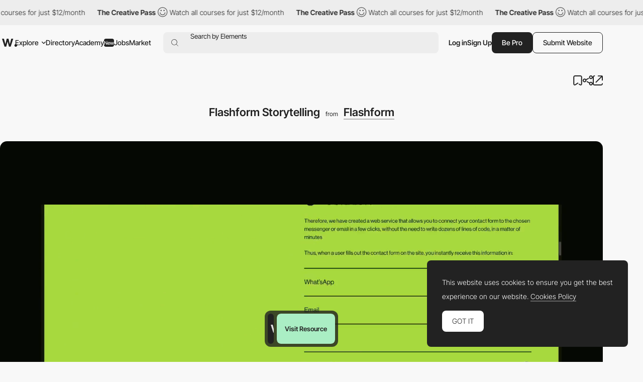

--- FILE ---
content_type: text/html; charset=utf-8
request_url: https://www.google.com/recaptcha/api2/anchor?ar=1&k=6LdYct0kAAAAAHlky5jhQhrvSRt_4vOJkzbVs2Oa&co=aHR0cHM6Ly93d3cuYXd3d2FyZHMuY29tOjQ0Mw..&hl=en&v=PoyoqOPhxBO7pBk68S4YbpHZ&size=invisible&anchor-ms=20000&execute-ms=30000&cb=61zdg04n0p2g
body_size: 48813
content:
<!DOCTYPE HTML><html dir="ltr" lang="en"><head><meta http-equiv="Content-Type" content="text/html; charset=UTF-8">
<meta http-equiv="X-UA-Compatible" content="IE=edge">
<title>reCAPTCHA</title>
<style type="text/css">
/* cyrillic-ext */
@font-face {
  font-family: 'Roboto';
  font-style: normal;
  font-weight: 400;
  font-stretch: 100%;
  src: url(//fonts.gstatic.com/s/roboto/v48/KFO7CnqEu92Fr1ME7kSn66aGLdTylUAMa3GUBHMdazTgWw.woff2) format('woff2');
  unicode-range: U+0460-052F, U+1C80-1C8A, U+20B4, U+2DE0-2DFF, U+A640-A69F, U+FE2E-FE2F;
}
/* cyrillic */
@font-face {
  font-family: 'Roboto';
  font-style: normal;
  font-weight: 400;
  font-stretch: 100%;
  src: url(//fonts.gstatic.com/s/roboto/v48/KFO7CnqEu92Fr1ME7kSn66aGLdTylUAMa3iUBHMdazTgWw.woff2) format('woff2');
  unicode-range: U+0301, U+0400-045F, U+0490-0491, U+04B0-04B1, U+2116;
}
/* greek-ext */
@font-face {
  font-family: 'Roboto';
  font-style: normal;
  font-weight: 400;
  font-stretch: 100%;
  src: url(//fonts.gstatic.com/s/roboto/v48/KFO7CnqEu92Fr1ME7kSn66aGLdTylUAMa3CUBHMdazTgWw.woff2) format('woff2');
  unicode-range: U+1F00-1FFF;
}
/* greek */
@font-face {
  font-family: 'Roboto';
  font-style: normal;
  font-weight: 400;
  font-stretch: 100%;
  src: url(//fonts.gstatic.com/s/roboto/v48/KFO7CnqEu92Fr1ME7kSn66aGLdTylUAMa3-UBHMdazTgWw.woff2) format('woff2');
  unicode-range: U+0370-0377, U+037A-037F, U+0384-038A, U+038C, U+038E-03A1, U+03A3-03FF;
}
/* math */
@font-face {
  font-family: 'Roboto';
  font-style: normal;
  font-weight: 400;
  font-stretch: 100%;
  src: url(//fonts.gstatic.com/s/roboto/v48/KFO7CnqEu92Fr1ME7kSn66aGLdTylUAMawCUBHMdazTgWw.woff2) format('woff2');
  unicode-range: U+0302-0303, U+0305, U+0307-0308, U+0310, U+0312, U+0315, U+031A, U+0326-0327, U+032C, U+032F-0330, U+0332-0333, U+0338, U+033A, U+0346, U+034D, U+0391-03A1, U+03A3-03A9, U+03B1-03C9, U+03D1, U+03D5-03D6, U+03F0-03F1, U+03F4-03F5, U+2016-2017, U+2034-2038, U+203C, U+2040, U+2043, U+2047, U+2050, U+2057, U+205F, U+2070-2071, U+2074-208E, U+2090-209C, U+20D0-20DC, U+20E1, U+20E5-20EF, U+2100-2112, U+2114-2115, U+2117-2121, U+2123-214F, U+2190, U+2192, U+2194-21AE, U+21B0-21E5, U+21F1-21F2, U+21F4-2211, U+2213-2214, U+2216-22FF, U+2308-230B, U+2310, U+2319, U+231C-2321, U+2336-237A, U+237C, U+2395, U+239B-23B7, U+23D0, U+23DC-23E1, U+2474-2475, U+25AF, U+25B3, U+25B7, U+25BD, U+25C1, U+25CA, U+25CC, U+25FB, U+266D-266F, U+27C0-27FF, U+2900-2AFF, U+2B0E-2B11, U+2B30-2B4C, U+2BFE, U+3030, U+FF5B, U+FF5D, U+1D400-1D7FF, U+1EE00-1EEFF;
}
/* symbols */
@font-face {
  font-family: 'Roboto';
  font-style: normal;
  font-weight: 400;
  font-stretch: 100%;
  src: url(//fonts.gstatic.com/s/roboto/v48/KFO7CnqEu92Fr1ME7kSn66aGLdTylUAMaxKUBHMdazTgWw.woff2) format('woff2');
  unicode-range: U+0001-000C, U+000E-001F, U+007F-009F, U+20DD-20E0, U+20E2-20E4, U+2150-218F, U+2190, U+2192, U+2194-2199, U+21AF, U+21E6-21F0, U+21F3, U+2218-2219, U+2299, U+22C4-22C6, U+2300-243F, U+2440-244A, U+2460-24FF, U+25A0-27BF, U+2800-28FF, U+2921-2922, U+2981, U+29BF, U+29EB, U+2B00-2BFF, U+4DC0-4DFF, U+FFF9-FFFB, U+10140-1018E, U+10190-1019C, U+101A0, U+101D0-101FD, U+102E0-102FB, U+10E60-10E7E, U+1D2C0-1D2D3, U+1D2E0-1D37F, U+1F000-1F0FF, U+1F100-1F1AD, U+1F1E6-1F1FF, U+1F30D-1F30F, U+1F315, U+1F31C, U+1F31E, U+1F320-1F32C, U+1F336, U+1F378, U+1F37D, U+1F382, U+1F393-1F39F, U+1F3A7-1F3A8, U+1F3AC-1F3AF, U+1F3C2, U+1F3C4-1F3C6, U+1F3CA-1F3CE, U+1F3D4-1F3E0, U+1F3ED, U+1F3F1-1F3F3, U+1F3F5-1F3F7, U+1F408, U+1F415, U+1F41F, U+1F426, U+1F43F, U+1F441-1F442, U+1F444, U+1F446-1F449, U+1F44C-1F44E, U+1F453, U+1F46A, U+1F47D, U+1F4A3, U+1F4B0, U+1F4B3, U+1F4B9, U+1F4BB, U+1F4BF, U+1F4C8-1F4CB, U+1F4D6, U+1F4DA, U+1F4DF, U+1F4E3-1F4E6, U+1F4EA-1F4ED, U+1F4F7, U+1F4F9-1F4FB, U+1F4FD-1F4FE, U+1F503, U+1F507-1F50B, U+1F50D, U+1F512-1F513, U+1F53E-1F54A, U+1F54F-1F5FA, U+1F610, U+1F650-1F67F, U+1F687, U+1F68D, U+1F691, U+1F694, U+1F698, U+1F6AD, U+1F6B2, U+1F6B9-1F6BA, U+1F6BC, U+1F6C6-1F6CF, U+1F6D3-1F6D7, U+1F6E0-1F6EA, U+1F6F0-1F6F3, U+1F6F7-1F6FC, U+1F700-1F7FF, U+1F800-1F80B, U+1F810-1F847, U+1F850-1F859, U+1F860-1F887, U+1F890-1F8AD, U+1F8B0-1F8BB, U+1F8C0-1F8C1, U+1F900-1F90B, U+1F93B, U+1F946, U+1F984, U+1F996, U+1F9E9, U+1FA00-1FA6F, U+1FA70-1FA7C, U+1FA80-1FA89, U+1FA8F-1FAC6, U+1FACE-1FADC, U+1FADF-1FAE9, U+1FAF0-1FAF8, U+1FB00-1FBFF;
}
/* vietnamese */
@font-face {
  font-family: 'Roboto';
  font-style: normal;
  font-weight: 400;
  font-stretch: 100%;
  src: url(//fonts.gstatic.com/s/roboto/v48/KFO7CnqEu92Fr1ME7kSn66aGLdTylUAMa3OUBHMdazTgWw.woff2) format('woff2');
  unicode-range: U+0102-0103, U+0110-0111, U+0128-0129, U+0168-0169, U+01A0-01A1, U+01AF-01B0, U+0300-0301, U+0303-0304, U+0308-0309, U+0323, U+0329, U+1EA0-1EF9, U+20AB;
}
/* latin-ext */
@font-face {
  font-family: 'Roboto';
  font-style: normal;
  font-weight: 400;
  font-stretch: 100%;
  src: url(//fonts.gstatic.com/s/roboto/v48/KFO7CnqEu92Fr1ME7kSn66aGLdTylUAMa3KUBHMdazTgWw.woff2) format('woff2');
  unicode-range: U+0100-02BA, U+02BD-02C5, U+02C7-02CC, U+02CE-02D7, U+02DD-02FF, U+0304, U+0308, U+0329, U+1D00-1DBF, U+1E00-1E9F, U+1EF2-1EFF, U+2020, U+20A0-20AB, U+20AD-20C0, U+2113, U+2C60-2C7F, U+A720-A7FF;
}
/* latin */
@font-face {
  font-family: 'Roboto';
  font-style: normal;
  font-weight: 400;
  font-stretch: 100%;
  src: url(//fonts.gstatic.com/s/roboto/v48/KFO7CnqEu92Fr1ME7kSn66aGLdTylUAMa3yUBHMdazQ.woff2) format('woff2');
  unicode-range: U+0000-00FF, U+0131, U+0152-0153, U+02BB-02BC, U+02C6, U+02DA, U+02DC, U+0304, U+0308, U+0329, U+2000-206F, U+20AC, U+2122, U+2191, U+2193, U+2212, U+2215, U+FEFF, U+FFFD;
}
/* cyrillic-ext */
@font-face {
  font-family: 'Roboto';
  font-style: normal;
  font-weight: 500;
  font-stretch: 100%;
  src: url(//fonts.gstatic.com/s/roboto/v48/KFO7CnqEu92Fr1ME7kSn66aGLdTylUAMa3GUBHMdazTgWw.woff2) format('woff2');
  unicode-range: U+0460-052F, U+1C80-1C8A, U+20B4, U+2DE0-2DFF, U+A640-A69F, U+FE2E-FE2F;
}
/* cyrillic */
@font-face {
  font-family: 'Roboto';
  font-style: normal;
  font-weight: 500;
  font-stretch: 100%;
  src: url(//fonts.gstatic.com/s/roboto/v48/KFO7CnqEu92Fr1ME7kSn66aGLdTylUAMa3iUBHMdazTgWw.woff2) format('woff2');
  unicode-range: U+0301, U+0400-045F, U+0490-0491, U+04B0-04B1, U+2116;
}
/* greek-ext */
@font-face {
  font-family: 'Roboto';
  font-style: normal;
  font-weight: 500;
  font-stretch: 100%;
  src: url(//fonts.gstatic.com/s/roboto/v48/KFO7CnqEu92Fr1ME7kSn66aGLdTylUAMa3CUBHMdazTgWw.woff2) format('woff2');
  unicode-range: U+1F00-1FFF;
}
/* greek */
@font-face {
  font-family: 'Roboto';
  font-style: normal;
  font-weight: 500;
  font-stretch: 100%;
  src: url(//fonts.gstatic.com/s/roboto/v48/KFO7CnqEu92Fr1ME7kSn66aGLdTylUAMa3-UBHMdazTgWw.woff2) format('woff2');
  unicode-range: U+0370-0377, U+037A-037F, U+0384-038A, U+038C, U+038E-03A1, U+03A3-03FF;
}
/* math */
@font-face {
  font-family: 'Roboto';
  font-style: normal;
  font-weight: 500;
  font-stretch: 100%;
  src: url(//fonts.gstatic.com/s/roboto/v48/KFO7CnqEu92Fr1ME7kSn66aGLdTylUAMawCUBHMdazTgWw.woff2) format('woff2');
  unicode-range: U+0302-0303, U+0305, U+0307-0308, U+0310, U+0312, U+0315, U+031A, U+0326-0327, U+032C, U+032F-0330, U+0332-0333, U+0338, U+033A, U+0346, U+034D, U+0391-03A1, U+03A3-03A9, U+03B1-03C9, U+03D1, U+03D5-03D6, U+03F0-03F1, U+03F4-03F5, U+2016-2017, U+2034-2038, U+203C, U+2040, U+2043, U+2047, U+2050, U+2057, U+205F, U+2070-2071, U+2074-208E, U+2090-209C, U+20D0-20DC, U+20E1, U+20E5-20EF, U+2100-2112, U+2114-2115, U+2117-2121, U+2123-214F, U+2190, U+2192, U+2194-21AE, U+21B0-21E5, U+21F1-21F2, U+21F4-2211, U+2213-2214, U+2216-22FF, U+2308-230B, U+2310, U+2319, U+231C-2321, U+2336-237A, U+237C, U+2395, U+239B-23B7, U+23D0, U+23DC-23E1, U+2474-2475, U+25AF, U+25B3, U+25B7, U+25BD, U+25C1, U+25CA, U+25CC, U+25FB, U+266D-266F, U+27C0-27FF, U+2900-2AFF, U+2B0E-2B11, U+2B30-2B4C, U+2BFE, U+3030, U+FF5B, U+FF5D, U+1D400-1D7FF, U+1EE00-1EEFF;
}
/* symbols */
@font-face {
  font-family: 'Roboto';
  font-style: normal;
  font-weight: 500;
  font-stretch: 100%;
  src: url(//fonts.gstatic.com/s/roboto/v48/KFO7CnqEu92Fr1ME7kSn66aGLdTylUAMaxKUBHMdazTgWw.woff2) format('woff2');
  unicode-range: U+0001-000C, U+000E-001F, U+007F-009F, U+20DD-20E0, U+20E2-20E4, U+2150-218F, U+2190, U+2192, U+2194-2199, U+21AF, U+21E6-21F0, U+21F3, U+2218-2219, U+2299, U+22C4-22C6, U+2300-243F, U+2440-244A, U+2460-24FF, U+25A0-27BF, U+2800-28FF, U+2921-2922, U+2981, U+29BF, U+29EB, U+2B00-2BFF, U+4DC0-4DFF, U+FFF9-FFFB, U+10140-1018E, U+10190-1019C, U+101A0, U+101D0-101FD, U+102E0-102FB, U+10E60-10E7E, U+1D2C0-1D2D3, U+1D2E0-1D37F, U+1F000-1F0FF, U+1F100-1F1AD, U+1F1E6-1F1FF, U+1F30D-1F30F, U+1F315, U+1F31C, U+1F31E, U+1F320-1F32C, U+1F336, U+1F378, U+1F37D, U+1F382, U+1F393-1F39F, U+1F3A7-1F3A8, U+1F3AC-1F3AF, U+1F3C2, U+1F3C4-1F3C6, U+1F3CA-1F3CE, U+1F3D4-1F3E0, U+1F3ED, U+1F3F1-1F3F3, U+1F3F5-1F3F7, U+1F408, U+1F415, U+1F41F, U+1F426, U+1F43F, U+1F441-1F442, U+1F444, U+1F446-1F449, U+1F44C-1F44E, U+1F453, U+1F46A, U+1F47D, U+1F4A3, U+1F4B0, U+1F4B3, U+1F4B9, U+1F4BB, U+1F4BF, U+1F4C8-1F4CB, U+1F4D6, U+1F4DA, U+1F4DF, U+1F4E3-1F4E6, U+1F4EA-1F4ED, U+1F4F7, U+1F4F9-1F4FB, U+1F4FD-1F4FE, U+1F503, U+1F507-1F50B, U+1F50D, U+1F512-1F513, U+1F53E-1F54A, U+1F54F-1F5FA, U+1F610, U+1F650-1F67F, U+1F687, U+1F68D, U+1F691, U+1F694, U+1F698, U+1F6AD, U+1F6B2, U+1F6B9-1F6BA, U+1F6BC, U+1F6C6-1F6CF, U+1F6D3-1F6D7, U+1F6E0-1F6EA, U+1F6F0-1F6F3, U+1F6F7-1F6FC, U+1F700-1F7FF, U+1F800-1F80B, U+1F810-1F847, U+1F850-1F859, U+1F860-1F887, U+1F890-1F8AD, U+1F8B0-1F8BB, U+1F8C0-1F8C1, U+1F900-1F90B, U+1F93B, U+1F946, U+1F984, U+1F996, U+1F9E9, U+1FA00-1FA6F, U+1FA70-1FA7C, U+1FA80-1FA89, U+1FA8F-1FAC6, U+1FACE-1FADC, U+1FADF-1FAE9, U+1FAF0-1FAF8, U+1FB00-1FBFF;
}
/* vietnamese */
@font-face {
  font-family: 'Roboto';
  font-style: normal;
  font-weight: 500;
  font-stretch: 100%;
  src: url(//fonts.gstatic.com/s/roboto/v48/KFO7CnqEu92Fr1ME7kSn66aGLdTylUAMa3OUBHMdazTgWw.woff2) format('woff2');
  unicode-range: U+0102-0103, U+0110-0111, U+0128-0129, U+0168-0169, U+01A0-01A1, U+01AF-01B0, U+0300-0301, U+0303-0304, U+0308-0309, U+0323, U+0329, U+1EA0-1EF9, U+20AB;
}
/* latin-ext */
@font-face {
  font-family: 'Roboto';
  font-style: normal;
  font-weight: 500;
  font-stretch: 100%;
  src: url(//fonts.gstatic.com/s/roboto/v48/KFO7CnqEu92Fr1ME7kSn66aGLdTylUAMa3KUBHMdazTgWw.woff2) format('woff2');
  unicode-range: U+0100-02BA, U+02BD-02C5, U+02C7-02CC, U+02CE-02D7, U+02DD-02FF, U+0304, U+0308, U+0329, U+1D00-1DBF, U+1E00-1E9F, U+1EF2-1EFF, U+2020, U+20A0-20AB, U+20AD-20C0, U+2113, U+2C60-2C7F, U+A720-A7FF;
}
/* latin */
@font-face {
  font-family: 'Roboto';
  font-style: normal;
  font-weight: 500;
  font-stretch: 100%;
  src: url(//fonts.gstatic.com/s/roboto/v48/KFO7CnqEu92Fr1ME7kSn66aGLdTylUAMa3yUBHMdazQ.woff2) format('woff2');
  unicode-range: U+0000-00FF, U+0131, U+0152-0153, U+02BB-02BC, U+02C6, U+02DA, U+02DC, U+0304, U+0308, U+0329, U+2000-206F, U+20AC, U+2122, U+2191, U+2193, U+2212, U+2215, U+FEFF, U+FFFD;
}
/* cyrillic-ext */
@font-face {
  font-family: 'Roboto';
  font-style: normal;
  font-weight: 900;
  font-stretch: 100%;
  src: url(//fonts.gstatic.com/s/roboto/v48/KFO7CnqEu92Fr1ME7kSn66aGLdTylUAMa3GUBHMdazTgWw.woff2) format('woff2');
  unicode-range: U+0460-052F, U+1C80-1C8A, U+20B4, U+2DE0-2DFF, U+A640-A69F, U+FE2E-FE2F;
}
/* cyrillic */
@font-face {
  font-family: 'Roboto';
  font-style: normal;
  font-weight: 900;
  font-stretch: 100%;
  src: url(//fonts.gstatic.com/s/roboto/v48/KFO7CnqEu92Fr1ME7kSn66aGLdTylUAMa3iUBHMdazTgWw.woff2) format('woff2');
  unicode-range: U+0301, U+0400-045F, U+0490-0491, U+04B0-04B1, U+2116;
}
/* greek-ext */
@font-face {
  font-family: 'Roboto';
  font-style: normal;
  font-weight: 900;
  font-stretch: 100%;
  src: url(//fonts.gstatic.com/s/roboto/v48/KFO7CnqEu92Fr1ME7kSn66aGLdTylUAMa3CUBHMdazTgWw.woff2) format('woff2');
  unicode-range: U+1F00-1FFF;
}
/* greek */
@font-face {
  font-family: 'Roboto';
  font-style: normal;
  font-weight: 900;
  font-stretch: 100%;
  src: url(//fonts.gstatic.com/s/roboto/v48/KFO7CnqEu92Fr1ME7kSn66aGLdTylUAMa3-UBHMdazTgWw.woff2) format('woff2');
  unicode-range: U+0370-0377, U+037A-037F, U+0384-038A, U+038C, U+038E-03A1, U+03A3-03FF;
}
/* math */
@font-face {
  font-family: 'Roboto';
  font-style: normal;
  font-weight: 900;
  font-stretch: 100%;
  src: url(//fonts.gstatic.com/s/roboto/v48/KFO7CnqEu92Fr1ME7kSn66aGLdTylUAMawCUBHMdazTgWw.woff2) format('woff2');
  unicode-range: U+0302-0303, U+0305, U+0307-0308, U+0310, U+0312, U+0315, U+031A, U+0326-0327, U+032C, U+032F-0330, U+0332-0333, U+0338, U+033A, U+0346, U+034D, U+0391-03A1, U+03A3-03A9, U+03B1-03C9, U+03D1, U+03D5-03D6, U+03F0-03F1, U+03F4-03F5, U+2016-2017, U+2034-2038, U+203C, U+2040, U+2043, U+2047, U+2050, U+2057, U+205F, U+2070-2071, U+2074-208E, U+2090-209C, U+20D0-20DC, U+20E1, U+20E5-20EF, U+2100-2112, U+2114-2115, U+2117-2121, U+2123-214F, U+2190, U+2192, U+2194-21AE, U+21B0-21E5, U+21F1-21F2, U+21F4-2211, U+2213-2214, U+2216-22FF, U+2308-230B, U+2310, U+2319, U+231C-2321, U+2336-237A, U+237C, U+2395, U+239B-23B7, U+23D0, U+23DC-23E1, U+2474-2475, U+25AF, U+25B3, U+25B7, U+25BD, U+25C1, U+25CA, U+25CC, U+25FB, U+266D-266F, U+27C0-27FF, U+2900-2AFF, U+2B0E-2B11, U+2B30-2B4C, U+2BFE, U+3030, U+FF5B, U+FF5D, U+1D400-1D7FF, U+1EE00-1EEFF;
}
/* symbols */
@font-face {
  font-family: 'Roboto';
  font-style: normal;
  font-weight: 900;
  font-stretch: 100%;
  src: url(//fonts.gstatic.com/s/roboto/v48/KFO7CnqEu92Fr1ME7kSn66aGLdTylUAMaxKUBHMdazTgWw.woff2) format('woff2');
  unicode-range: U+0001-000C, U+000E-001F, U+007F-009F, U+20DD-20E0, U+20E2-20E4, U+2150-218F, U+2190, U+2192, U+2194-2199, U+21AF, U+21E6-21F0, U+21F3, U+2218-2219, U+2299, U+22C4-22C6, U+2300-243F, U+2440-244A, U+2460-24FF, U+25A0-27BF, U+2800-28FF, U+2921-2922, U+2981, U+29BF, U+29EB, U+2B00-2BFF, U+4DC0-4DFF, U+FFF9-FFFB, U+10140-1018E, U+10190-1019C, U+101A0, U+101D0-101FD, U+102E0-102FB, U+10E60-10E7E, U+1D2C0-1D2D3, U+1D2E0-1D37F, U+1F000-1F0FF, U+1F100-1F1AD, U+1F1E6-1F1FF, U+1F30D-1F30F, U+1F315, U+1F31C, U+1F31E, U+1F320-1F32C, U+1F336, U+1F378, U+1F37D, U+1F382, U+1F393-1F39F, U+1F3A7-1F3A8, U+1F3AC-1F3AF, U+1F3C2, U+1F3C4-1F3C6, U+1F3CA-1F3CE, U+1F3D4-1F3E0, U+1F3ED, U+1F3F1-1F3F3, U+1F3F5-1F3F7, U+1F408, U+1F415, U+1F41F, U+1F426, U+1F43F, U+1F441-1F442, U+1F444, U+1F446-1F449, U+1F44C-1F44E, U+1F453, U+1F46A, U+1F47D, U+1F4A3, U+1F4B0, U+1F4B3, U+1F4B9, U+1F4BB, U+1F4BF, U+1F4C8-1F4CB, U+1F4D6, U+1F4DA, U+1F4DF, U+1F4E3-1F4E6, U+1F4EA-1F4ED, U+1F4F7, U+1F4F9-1F4FB, U+1F4FD-1F4FE, U+1F503, U+1F507-1F50B, U+1F50D, U+1F512-1F513, U+1F53E-1F54A, U+1F54F-1F5FA, U+1F610, U+1F650-1F67F, U+1F687, U+1F68D, U+1F691, U+1F694, U+1F698, U+1F6AD, U+1F6B2, U+1F6B9-1F6BA, U+1F6BC, U+1F6C6-1F6CF, U+1F6D3-1F6D7, U+1F6E0-1F6EA, U+1F6F0-1F6F3, U+1F6F7-1F6FC, U+1F700-1F7FF, U+1F800-1F80B, U+1F810-1F847, U+1F850-1F859, U+1F860-1F887, U+1F890-1F8AD, U+1F8B0-1F8BB, U+1F8C0-1F8C1, U+1F900-1F90B, U+1F93B, U+1F946, U+1F984, U+1F996, U+1F9E9, U+1FA00-1FA6F, U+1FA70-1FA7C, U+1FA80-1FA89, U+1FA8F-1FAC6, U+1FACE-1FADC, U+1FADF-1FAE9, U+1FAF0-1FAF8, U+1FB00-1FBFF;
}
/* vietnamese */
@font-face {
  font-family: 'Roboto';
  font-style: normal;
  font-weight: 900;
  font-stretch: 100%;
  src: url(//fonts.gstatic.com/s/roboto/v48/KFO7CnqEu92Fr1ME7kSn66aGLdTylUAMa3OUBHMdazTgWw.woff2) format('woff2');
  unicode-range: U+0102-0103, U+0110-0111, U+0128-0129, U+0168-0169, U+01A0-01A1, U+01AF-01B0, U+0300-0301, U+0303-0304, U+0308-0309, U+0323, U+0329, U+1EA0-1EF9, U+20AB;
}
/* latin-ext */
@font-face {
  font-family: 'Roboto';
  font-style: normal;
  font-weight: 900;
  font-stretch: 100%;
  src: url(//fonts.gstatic.com/s/roboto/v48/KFO7CnqEu92Fr1ME7kSn66aGLdTylUAMa3KUBHMdazTgWw.woff2) format('woff2');
  unicode-range: U+0100-02BA, U+02BD-02C5, U+02C7-02CC, U+02CE-02D7, U+02DD-02FF, U+0304, U+0308, U+0329, U+1D00-1DBF, U+1E00-1E9F, U+1EF2-1EFF, U+2020, U+20A0-20AB, U+20AD-20C0, U+2113, U+2C60-2C7F, U+A720-A7FF;
}
/* latin */
@font-face {
  font-family: 'Roboto';
  font-style: normal;
  font-weight: 900;
  font-stretch: 100%;
  src: url(//fonts.gstatic.com/s/roboto/v48/KFO7CnqEu92Fr1ME7kSn66aGLdTylUAMa3yUBHMdazQ.woff2) format('woff2');
  unicode-range: U+0000-00FF, U+0131, U+0152-0153, U+02BB-02BC, U+02C6, U+02DA, U+02DC, U+0304, U+0308, U+0329, U+2000-206F, U+20AC, U+2122, U+2191, U+2193, U+2212, U+2215, U+FEFF, U+FFFD;
}

</style>
<link rel="stylesheet" type="text/css" href="https://www.gstatic.com/recaptcha/releases/PoyoqOPhxBO7pBk68S4YbpHZ/styles__ltr.css">
<script nonce="xvThexX5mvC1rUIQp8diLw" type="text/javascript">window['__recaptcha_api'] = 'https://www.google.com/recaptcha/api2/';</script>
<script type="text/javascript" src="https://www.gstatic.com/recaptcha/releases/PoyoqOPhxBO7pBk68S4YbpHZ/recaptcha__en.js" nonce="xvThexX5mvC1rUIQp8diLw">
      
    </script></head>
<body><div id="rc-anchor-alert" class="rc-anchor-alert"></div>
<input type="hidden" id="recaptcha-token" value="[base64]">
<script type="text/javascript" nonce="xvThexX5mvC1rUIQp8diLw">
      recaptcha.anchor.Main.init("[\x22ainput\x22,[\x22bgdata\x22,\x22\x22,\[base64]/[base64]/[base64]/ZyhXLGgpOnEoW04sMjEsbF0sVywwKSxoKSxmYWxzZSxmYWxzZSl9Y2F0Y2goayl7RygzNTgsVyk/[base64]/[base64]/[base64]/[base64]/[base64]/[base64]/[base64]/bmV3IEJbT10oRFswXSk6dz09Mj9uZXcgQltPXShEWzBdLERbMV0pOnc9PTM/bmV3IEJbT10oRFswXSxEWzFdLERbMl0pOnc9PTQ/[base64]/[base64]/[base64]/[base64]/[base64]\\u003d\x22,\[base64]\\u003d\\u003d\x22,\x22w4lcaFbCtDHCgcO4wqPDsR8fcDlgwoRUNMKNw7RvUsOgwqlswq5JX8OnCxVMwrDDpMKEIMOxw4RXaSLCrx7ChyDCuG8NYhHCtX7DpMOgcVYkw7V4wpvCp0VtSTQRVsKOOg3CgMO2WMOQwpFnYcOGw4ojw63DqMOVw68Pw6gNw4Mnf8KEw6M/BlrDmhNmwpYyw5bChMOGNSsfTMOFIB/DkXzCmAd6BREjwoB3wrjCrhjDrB3Dh0R9wqrCpn3Dk0tAwosFwr3ChDfDnMK2w5QnBHIbL8KSw6rCjsOWw6bDsMOIwoHCtlolasOqw69uw5PDocKFL1VywoXDiVAtWsKmw6LCt8O4HsOhwqAIAcONAsKlandTw6gWHMO8w5DDsRfCqsOpQiQDXiwFw7/CpipJwqLDjh5IU8K3wodgRsOow4TDllnDpMOfwrXDul5NNibDk8KWK1HDrlJHKQbDgsOmwoPDusOBwrPCqA7CtsKEJjrClsKPwpoqw4HDpm5Lw78eEcKHbsKjwrzDgMKyZk1dw4/DhwYhcCJyR8Kcw5pDSMObwrPCiXfDuwt8RsOkBhfCjsOnworDpsK7wrfDuUtnaxgiTiVnFsKyw5xHTEbDqMKADcK0WyTCgxvCvyTCh8O0w6DCuifDhsKZwqPCoMOQEMOXM8OXJlHCp0AXc8K2w4bDosKywpHDosKvw6F9woFLw4DDhcK0fMKKwp/CkU7CusKIWmnDg8O0woU3Jg7CncK0MsO7DcKjw6PCr8KqSgvCr2jCuMKfw5kuwoR3w5tDblsrEwlswpTCoTTDqgtCZCpAw60HYQAdD8O9N1h9w7YkLSAYwqYQX8KBfsK1fiXDhl/DhMKTw63DjVfCocOjMj42E2/CkcKnw77DlcKmXcOHHcO4w7DCp3nDpMKEDHrCjMK8D8OPwo7DgsOdSTjChCXDgmnDuMOSZcOOdsOfasOQwpclJsODwr/CjcOWcTfCnBMxwrfCnFsbwpJUw7bDicKAw6IgFcO2wpHDoUzDrm7DlcK2MkteacOpw5LDkcKyCWVxw7bCk8Kdwr1cL8Oww4vDvUhcw47DmRc6wo3DrSo2wpdHA8K2wpIew5llXsOxe2jCgxFdd8K8wpTCkcOAw77CrsO1w6VZdi/CjMOZwp3Cgzt2asOGw6ZZXcOZw5ZsXsOHw5LDpzB8w41VworCiS9LYcOWwr3DicOSM8KZwqfDrsK6fsO7wpDChyF3Y3EMdxLCu8O7w6J1LMO0Mw1Kw6LDjWTDox7DnE8ZZ8K7w70DUMK4wrUtw6PDi8OZKWzDgcKyZ2vCmFXCj8OPBMOQw5LChVctwpbCj8O/w73DgsK4wo/CvkEzI8OUPFhKw5rCqMK3wqnDrcOWworDvsKJwoUjw6N8VcK8w4TCsgMFaVg4w4EZS8KGwpDCv8Kvw6p/woLCj8OQYcO9wrLCs8OQdFLDmsKIwoYsw444w7daZH4wwpNzM3oCOMKxT3PDsFQZF2AFw5vDu8OffcOZSsOIw60gw6c/w4fCkcKBwp7CiMKmKAjDmHrDnyVnUSnCksK8wp0oTh56w7HCnnV3wpPCg8KXPsOWwpAdwqdnwrxVwooGwqrCgg3Co2XDuSfDllXCmj1PE8O7EsKDak3DhRjDk0IxOcK8wrbCtMKYw5Atd8OpWMOHwpDCjcK0FVXDr8OdwpQdwqtqw6bCrcOTb0TCocK3CsOrw7/CosK/wo8mwp8EIAXDkMKqSw/Cmh/DslINVG1aRsOkw7XCgV5PGHvDhsKQKcOaG8ONNxAIZ3xuEBHChkDDmMK3w4HCh8KIw7Ehw43Dry3CkTfCiU7ChsOkw7/CvsOEw64uwp0oDypRVkVZw57DlHfDixrCuxLCiMOcFwhacGx1wotcwqN+Q8KCw6QuMUfCoMKJw7/CmsKqWcOtOMKvw4fCrcKWwqPDhgrClcO/[base64]/[base64]/CpsOgwpwTwrk0djY8wojDmMOTIgVvZSHCocOWw4gVw4QWW1M6w57CrcO0wrHDuVvDvMOnwrUpBcOjalNVFg5Yw6PDuXXCr8OAVMOGwpkhw6dSw5FGSE/[base64]/DucKiGW7CiyjDrjnCpTlOK8KyPmzDtxxEw4R0w41bwqvDsHg5wodcwqfDpsKtw5xZwqHDtsKqVBVhOsK0UcO/FsK/[base64]/[base64]/DtXrDljBew6fDrifCncKnwqwwS8KcwqxVwoEkwpfDlsOJw5HDisK5AcOnFSEvQsOWOEMmacO9w5DChTDCicO7wqLClcOnIiXCqjYUdsO6PQ3DgsOjMsOlEGHDvsOKXsOcC8KiwpDDpVUfw49owoDDkMKmw497XFTCgcOqw7ISSA1yw6Q2IMOyDFfDqMOvbAE8w5/Dug8aKMOoUlHDv8Ouw6rCrAfCv2rCr8Knw7/Cpm8oSMKzB03CkGrDlcK1w5ZywoTCuMOVwrdNMEvDjDo4wpEdGMOfUXRWU8Ksw7hNHMOywrXDssOiGnLCn8O8w6HClhrDgcKaw6zDlcKUwoY6w7BaaFlHwqjCh1ZcSMKcwr7Cn8K9dsK7w6fDpMKkw5RDbHc4GMKDKcOFwos7fcKVDcOJKsKrw7/Dik/[base64]/wq/DksK+wrLDjsO3MCojwrE1w4RdHzZkw4JeKMO9PsOTwqJewp9fwq/CksKJwrwEBMKvwrjCrsK5FGjDkcKTYh9Pw4BBDl3CscOJCcOZwoLCpMK/w6jDiiE3w5nCk8Kwwq0zw4TCvyHCmcOkwrLCgMKBwoNAGjbCmF8vfMK7Q8KYTsKgBsOtaMONw5ZgNCvDt8OxL8O+cnZhL8KSwrsdwrzCpcOtwrEiw7bCrsOAw7nDjBB5XQsXaBhyXAPDgcOzw4rCg8KoVTZ8KDLCkcKGCEF/w4prTEZGw5o5DilaC8Oaw6fCsD9ufcOKTcKGZsKow7MGw6bDnR8nwpjDgsOePMKQF8O/fsO4wpI6GDbClX3DncKKRsO2ZlnDpXB3GQVzw4kdw4zCksOkwrlTAsKNwrBHw4TDhwNPwpnDkhLDlcOrOyhDwp9YAR5Iw7DDkT/DncKaIcKWUS8yJMOfwqDChRfCu8KHYsKnwoHClnDDpnIMLcKAIkPDjcKAw5wQwrDDgErDjHdUw6R9NAjCk8KARMOfw4DDhRN4aQdaX8KWVsKwKhHCu8OnN8KWw45Nd8KUwo93RsKIwoFLdEzDosOlw7PCpsK8w6JkV1hMwofDgQ1pR23DpCh/[base64]/w4jCncKCwoRwBiUONkYSIcO1JsOqw7hdZsKnw4wQwo5rw6nDlAXDozTCtcKgQz4hw4fCtxlgw57DmsKtw7Y7w4dkPsK9wowpOMKYw4E8w77CkMORAsK+w5rDhcKMasKNDsOhe8K2NG3CliXDnBxhw5/CpBVyCWbChcOmFMOowo9HwrEcUMOHwoDDqsK0RVjCpyVZw6LDrjnDsHACwodQw7DCtGsAZlllw7nDvhhHwpjCgcO5w7kUwr9Gw5XCmcKaMwgdEFXDtVtUBcOBPsOTMF/CnsOaHwlew5fDtsOpw5vCpGTDhcK/R3Eowq9sw4fCgGvDssOywoPCr8KTwrvDvMKXwr5iL8K+GX99wr84ST5Nwo08wojCisOvw4FAC8K+X8ONIsKnTmzCg1PCjD94w47Dq8O1P1RjAUrDtXUcD37DjcK1XVnCrS/Dg3XCkEwvw7hZYzfCl8OJR8Kmw5TCs8O3w5zCjUsEG8KrRmPDksK1w6zCmijChAPCuMOnZcOfTcKyw5pEwofCmBJmXFR5w7h5wrRCIXNEegVcw4QOw4lqw7/Do0YGPXjCqsKpw4V1wotDw4DDlMOtwpjDrsOMFMKMch0pwqdGw7oWw4ckw6EWwpvDpzDCllfCtcO8w7pUE0JjwoXDm8K+d8OGc1QRwoo3HC0IccOBQV0zbsOTLMOAwp7DkcKFcn3Ck8KDbV1dS2hUwq/CoCrCkwfDqAd8NMOyZhPDjmJJfMO7HsOuQMK3wrzDlsOFcXYNwqDCpsOyw7s7ZBBVYU/Cih1mw7nCp8K3XnLCqHhBDSTDllzDhsKIBidmK3jDoEFKw54vwqrCoMKawrPDl3TDucKYJMO1w5jCqBg9wpvCtHfDq3RjVFnDkyNDwoFFFsObw4kOw7Ihwq8Nw55iw4AWHsK8wrwPw5TDvAgQECzCpcKgbsOQGMOsw6gyEMOuYgfCm344wp/CnBvCqkVFwotsw78tIB4uASzDrDDDjsOwB8KdARXDrcOFw4M2UGVOw5fCtcOUeCnDjQYjw4XDlsKFwo7CrcK/XMKVQEVmGgdZwo0nwophw49EwrnCiGLDsXHDhxJVw6PDtktiw65ldXR/[base64]/CllPDgcK0Q8KHw5h0XSYkwroWU1d/ZsOTT0o3woHCtjVNwpAwecKRYHAdKcOXwqbDh8OEwoLCncOjM8Oow40jR8OLwozDncKpw4vCgnRLYUfDnWkPw4LCm1nDq20vwqIrGMOZwpPDqMKYw4fChcOaIXzDoAJiw6zDo8OZdsK3w7sJw6fDsk3DqAnDuHDCvXVuVsOtaATDvidpw5nCm1JhwpVuw7xtbW/CjsKrFMKddsOcdMOPRMOUdMKDUwZqCsK4a8OvVFlmw4zCoRbCoHvCpAnCiFPDj2Q7w5o6AMKPSDsBw4LDq3NZGWTCs1kuworDl2rDlsKFw6/Cq11Sw5jCoAA1w53CocO0w57DkcKpMTbChcKUNRovwpcywrNlwqLDj17ClAXDnXNkQsKnw7AnccKXwqQMTVbDmsOiOh10AMObw5bDgiHCrSxBKGguw7nCi8OqZ8Omw6RDwogIwrIrwqQ/NMKFwrPCqMOZGnzDtcK+wozDh8OFPmfDrcKpwqnCuRPDl1/DnsOjXxEHW8KLw6lFw4zDsH/[base64]/E8KeTRzDnCfDk8OBH8KTwqh7w5DCmsOpw6rDijgaPnvDkVA2w6PCsMKEMsOkw47Doj7Cg8KswozDvMKcIXrCr8OJH006w7EdMGbCm8Onw5jDpcOzFWxiw64Dw7rDhHlywp4pUmbClyVfw63DsX3Dsj/DvcKPah/Do8KCwqDDqsOBwrEgBShTwrMaFsO3a8O3B0bDpcK7woLDtcO9LsOyw6Z6IcKYw57CrcKsw7IzLsKaX8OCDUHCpcOIwrkzwolaw5nDhl7CksOhw6bCoAbDj8KiwoHDuMOBZsO/[base64]/DuH7DlMKxRhHDs350wrLDpcOcwq4wwp3CqcOrwo/DsxTDsFoKU33CrUs7S8KnecOdw5s4XcKXRcOTAxl5w7zCrsOhPArCgsKRwrANel3Dn8O0w6BXwoVwL8O4JcKwTg7ChXFTLsKNw4HDjRQ4csO0G8Oww4IebsOMwpYAOVovwr1tBUTCqcKHw4J7dVXDnlNgeR/DoyBYF8OYwqHDohQZwoHChcKHw5IUFsOSw5PDrsOuNcO0w5LDtQDDuksNc8KcwrUGw5p/GcKvwrc3WMKPw5vCtHxQPzbDs3tJb3wrw7/CgyTDmcKWw5jDli4PPsKPfhjCuFbDiDvDtgbDrhHDhsKjw6vDrQt3wpEMesODwqzDv23Ch8OHa8Ojw6/DuHVmTBHDhcO9wqbChUAzEEvDj8KjUsKSw5J2wozDg8KtfQzDlHnDrj3DuMK0wrzDlgc3acOKK8OMCsKYwo9SwqHChRbDqMOmw5QgHsKSYMKAMMKIXMK4w6x9w6BrwrdEUcOiwrjClcKGw5BywrHDusO7w4RKwrEBwpsJw6DDi0Fuw7EBwqDDiMK1wp/CphLDu1zCvyLDtjPDi8OIwqvDuMKIwppABDIQA1FyYijCnxrDicKuw6rDqcKuWMKpw69CLj3CnG0WUCnDqwpIbsOWKMKhLRDCs3/Dv1HCoC7DpwbCrsOKKkVww6/DtsO6AWTDr8KvTcOLwrVdwpLDlsOqwrHCksOMw6PDgcKoC8KyfHzDt8KxYV0/w4bDhy7CpsKjKMKIw7dDw4rCtsKVw6AAw7LDlWgtAsKaw4QJInEjfWoTbF4rR8OOw69GcCPDhWbCmzMSIVPChMOEw493SlVcw5A0VEgmJDVhwr9zwolMw5U0wpXCgxXDqBXCtBHCoybDslNSSD0BYn/[base64]/DiDvDkSUMwofDpMO/w7DCkMKXK2LCtcK/wowAw7zCnMO/[base64]/Ci8KVw6bDgAPCqk8iwpXDtcKkwq03wqLChsO1LsKZK8KJwpnDjMOMORNsBmjCv8O4HcODwrIIGcKCLkHDuMOcW8O/[base64]/Cq8Ofw7fCmgjCrsOlcCg3wqJsw58sw4/DjMKxUXF8wrZrw599WsOMBsOVAsOoAmZRAMOqOC3DkcKKAcKUfUICwpnDusKsw4PDpcKiQX4SwoRPLl/DohnDhMO/EMKcwpbDtw3Dm8OHw4dww5IXwoJsw6dqw4jDkVckw6E+NBtQw4bCtMKow5PCo8KJwqbDscK8w5oHa24MT8Krw4FKS2tsQR9TOgHDs8K8wpRCDMKxw5huTMKwfxfCig7DkMO2wqLDg19awrzCmwV0IsK7w6/DjmcPE8OrUFPDmsOOw7vCtsKFaMO1WcOfwrHCrzbDkiNaNDvDhMK+KcKew6rCrkTDt8Okw4ZWw7PDqETChBDDp8KsS8O1wpYFfsOdwo3DrsOxw6ACw7XDt3fDqRtVUxULOUEEW8KSflLCpwDDksKWwq3DisOuw6smw5/CsQhhwr9/wrbChsK8XBEkAsKJJ8OVXsOswpfDr8Osw53Cj1XCkQUiFMOSDsKrS8K7EsOrw7HDrXITwq7CsG5/w5EAw60KwoPChcKywqPDimzColXCh8O8PSjCjg/[base64]/DhsOoRsOKw53CuMOqaDFCwpHDusOHcF7Dm1tUw67DuwAkwq4Wb13Duhsgw5UXCRvDlCbDqEvCj35tGnEqH8O7w7EFGcOPPSTDp8OtwrHDh8OuTMOcScKfw6nDpRTCnsKfQWdfw7nCrgvDsMKZNMOjHsKMw4LCtMKFM8K6wr/CncO/RcOOw6bCrcK+wqHCoMKxc3xDw7PDph3CpsKhwp1YNsK3w4lWI8O7DcOjQx/DsMOkQ8KveMOdw40gB8OQw4TDh3JXw49LLisuOcOrUSnDvkYEH8OYXcOnw6nDuhjCkl/DnUIew4bCvzkzwqLCgy90OjzCpMOTw6R7wp17ZCDDkGIawozCkntiJm7DkcKbwqDDkG5fOcKHw5oDw6/ClMKVwonDosOzP8KwwpoDJMOzVcKwb8ONO1UowrDDhMKgPsKmJBJiEcOWNBnDkMOHw7E4XH3Dp0vClzrCmsOpw4rCsyXCvjbCscOqwr8kw5R9w6U8w7bCmMKPwrXDvxJQw7R5fC7CmsKjwqpPSCMgIjhXDjnCp8K6fQ9DWS4XP8OvOMOtVMK+KR/[base64]/CmU/ChcORwpJREHhWwpB6YV/CqDXCvMOfQwczwonDox0VZ1EaWWk/WTDDlD1Fw70rw7oHAcKyw5h6VMOkQ8K9wqZOw7wMXSRIw6PDmEZNw5dZA8OAw70ewqLDmBTClzcHX8OSwodTwphpecKRwpnDuRDDkDLDocKAw4zDiVhqHhROwpPCtAAPw53Cjh/Cg1vCjX0Dwo12QMKmwoQMwqZcw40aHcKWw4PCgcKLw6tOUHPDrcOzOTQ0AcKEdcOlKQXDoMOmKMKVKCl/YsKySU/[base64]/CicKBwol9KsOJD3LDoypBwrxlwoYCEGsAw63CgsOiw5E+Gm9KOATCpMKEA8KORMOBw4hqECcDw5JFw7bCjxk3w6vDrMKgF8OWC8KOasKJXgLCkGR0Wy/DicKCwohHLcOJw5XDrsK/TnPCuiXDicOCVcKtwpE7wq7ClsObwp3DvMOOY8OTw4PCv3AVesKAwprDmcO4MUvClmsgAsOYBX11w4LDosOyRFDDjmQ7acOVwohfRXhGVAjCjsK6w4J9bsO9NVvCmX/DosK1w6VkwpAiwrjDsEnDpWIcwpXCk8OqwotnDMKKU8OJOQLCucKDInomwrhUDG46CGTCn8K4wo87MA9RFcK6w7bCl23DlMOdw5Bzw6gbwqLDpMKAXV85eMKwP0vDsWzDrMOAw4oFLTvCgcKOF1/DjcKHw5s8w6dbwr5cGlPDsMKTNcKMUsKjfm9Cw6rDr1B/KBvCh3JNKcKmCyJ0wpXCt8KcH2/DvsKzOMKCw6fCk8OGOcKjwqYDwoXDqcKfEcORw4jCtMK/QcK1IUPDjTfCtxhjCMK5w7DCvsOiw6lbw7QmA8Kqwox5FjzDtjpgDMKMGsOAWE4LwrtnB8OnYsKCw5fDjsKcwp4qNAPCiMOZwprCri/CvT3Di8OiOcK4woLDtjrCln/DkjfCumACw6gcbMKpwqfCn8OFw4Y9wovDh8OhYS5pw6V9LMORVE5iwqokw4/[base64]/DhjDDmcKvwq7CiAB+w51swpERwolDw64cHcOnAkTDpnvCpMOXAknCkMKpwqnCjMOdOTZIw5/DtxYdRwTDnT7Dmgsjwoduw5XDssOKDWpGwqQUOsKDAD7DhU1sJsKWwpTDiw/CicK0woQGV1XCnl10OWrCv0M4w6XCmW4ow7TCoMKDeEXDi8ODw4DDrhxZC2w6w4lnJmvChjM/wovDjcK7wpfDjwzCscKdbXHCt33CmksyCwU+w7o1QcO4NMKbw4jDmgnChWPDiAFjS2I+wpkPDcK0woVWw7ArbXJCE8OyalvCscOheUVCwqHDnHjDum/DnynDiWp3Q34pw7pPw6vDpEfCpVvDlsOPwr42wrHCo1w2NDJQwqnCj1YkNWVFMDjCiMOHw70bwr4HwppNLsOUf8Kiw4QtwpRqGXzDtMOvwqpEw7DCqjAzwpp/S8K3w53DrsKMacKiMGfDisKhw6vDnGBMaG4OwrAiNsKcBMOGdh/CjMOFw7bDlcO8AMOEFFk6NW1ew4vClwQBw7nDj3TCsGpmwqrCv8OIw5HDlBXDqcKxOFYEO8Kzw77DpH1/wrnDtsO4woXDqcKENjPClnpqDj9kVinDm3jCtXHDkAk0wpdMw6DDiMKyG187w7rDrcOtw5UAaUnDv8KxaMO8aMOYQsKywrdYVVtgwolaw4/CnEHDocK3ccKEw77CqMKRw5HDkix6a0pBw6hZI8K2w6YvOhfDhhvCqMOLw5rDvsK6w7vCgMK5NiTCscKywqXCsALCvsOaWXHCvcOmwrPDq1LCjhsywpcaw6jDoMOLTicZL3zCo8OTwrjCmcKSdsO0SMOcdMK2esKnKsOqfz3CkiFyPsKtwqHDosKEwr/[base64]/DpWAdwp96UBEWwqoewqg1wp8QYCEawoXCvisde8KEwrR+w6TDjifCiBx2UCPDjETCssO/w6R2wpfCvDXDqcOxwonCocOQSgZHwrXCkcOTesOrw6fDmz/Cq3PCqMKTw7XCtsK5L2XDiE/CilLCgMKEJsOHcGoCZEc5wprCuRVrw7/DqMOeQcO3w4HComcmwrsKY8KVw7UzGg8TCQbCmyfCgEtwasObw4RCTsOcwqAmeSbCs2dQw63Dr8KIIMOYTsKZMMOlwpvCicK+wrkQwp5APsOuSVPDiW9tw6LDvx/DtwMEw6AtHMOvwrddwoDDo8OIwotxYUkiwpHCq8OwbV3Cr8KresKYwrYWw4wMEcOqOMO5LsKMw4QoYMOGLS/ClGFFGVI1w77DjVwvwpzDusKgMMKDasObwo/DvsO+DUrDm8O6Ilw3w4DCqsOnMsKGAUfDj8KLfQzCoMKFw55ew4xtwo7DgsKNQXFoGsO6XnnCmHA7IcKiDDbCj8KiwrhESz3CnWPCninCoQjDni80w5x8w7HCsmbCgQ9DZMO8TT9nw43DtMK3FwnCgm/CucOow7pewq4Rw7xdHgvCmjvDksKyw5N5w50CT28qw6g6JMKlY8OzfcKswoxYw4DDjwE8w4nDncKJfhrCucKGwqp3wrzCssK+DcOGcHjCpDvDuhXCuyHCnQ/DoDRiwq9Pwp/[base64]/OlIBEsO0w4rDtcOFJsOWwpHDihHCgyjCoj7DkxtNVcKGw4YCwpkRw6MXwqBZw7nCtiHDkG9QPQJtaTzDgsKJb8O8YFDCp8KNwqt0AQdmAMOhwq1AP3psw6AeO8KMw547KjLDpVrDrMK3wplHS8Kub8O/wrLCi8OfwqgpBMKQCcOgWMKAwqlBUcKJRikWTcK9FzjDkcO6w4VQCMO5GgnDnMOewo7Dh8OQwplIQxN+EQdawrLCl0xkw609byLDpGHDiMOWAsOOw57CrRxCbF3ChnrDhF7DnMOOF8KwwqbCvD/CrTbDpcOUbQAMUcOcKsKXOmI1LTpMw7jDpGITw7bDo8KZw64Qw5rCi8OWw7wfDQg+OcObwq7DtBdvRcOPGm9/Ogpcwo1QBMKiwr/DhC9BOxlyD8OgwrsrwocBwr7CmcOTw6YjUcOaasO/HCzDr8ORwoJ8ZsOiFSt/NMOZOHLDsg41wroPPcOhQsOewoBodWscW8KONVTDkAZYZCDCjlDCtDZ3U8OGw7vCtMKPWyJswqoAwrpPw7Z9azgswocDwqXCvyTDv8KPPHM4CcOHNTgqw5AYfH8DOCYCSQI/FMO9a8OFbMKEHC3CkDLDgk1CwoIIXB4qwpHDksOWw4jDv8KMJ23DsDcfwrlTw6QTW8K6U3fDinwVa8OeJsKVw5vDhsKmaWR/L8OeN2N1w5LCvmprOHlMPU9XQ2QzdsK5ScK3wrYgH8OlIMOiQ8KHLsO6E8ODAcOwCsOxwrMBwpMYFcKpw5wcFhVaIwF8F8KVPipnDwhLwp7Ci8K8w4Riw54/[base64]/CgsKdC8K9wocBwpoeHcKIKz3ClcO+D8OPIjNvw43DssODB8KZwq8+w4BHLwFPw4jCuwwucsOaFMO0SjIYw4wgwrnCnMO4P8Kqw6MdE8K2DcKSQ2VJwq/CjMOFH8KYFsKQX8OhZMO6W8KfHEQAPcKOwocCwq3CgsKEw7lGIx7CsMO5w4TCtToKGAs0w5bCk3sLw5rDj3TDvMKCwqQFPCvCuMK/Yy7DrsOZeW3DlBbClXFGX8KJw4nDksKFwop3L8KIV8KVw4k6w77CrmtYdcKUYcK+Tj8BwqbDsGxtw5ZpIsK8dMOINXfDr2QpG8Opwq/CkjbDuMKXacOuOndzCyEWw5d7dyHDgmhowoXDo0TDgGR4GnDDmzTDgsKaw54rw7TCt8KzFcO3GAdmT8Kww7MuOhrDnsOoYMKkwrfCtjdRGcOAw7oeScKRw51FKSF9w6xUw7/Dr1FgCMOqw6DDg8OgKMKsw5V6wq1CwppUw65UKCUuwqnCpMOiVCnCiAUFU8ORIsO/[base64]/[base64]/wrkJYWvCjcKMwohzDG8sP8OXw6zDknXDm8OKwopXJhfDgBlUw5N8w6dbCMO6dxrDvlbCq8OFwpgVwp11ATTCrMKMYG7DvsOVw7nCk8KjORpiC8KVwqnDiHw+S2QiwpMyL2zDoF/CgiFDf8OPw5Enw5HCiF3DqmLCuRfDi2TCnDLDj8Kfe8KPQw4tw5JBNxB7w6oFw7oTS8KhAQ4gQXAXIBUjwp7CnWjDkS/Dj8Oiw6Qyw7gfw7zDmcOZw6dZYsO1wqzDiMOhASLChkjDocK+wr8pw7AVw5o0VlXCqmsIw4oQbhHCrcO2BsOWZWnCrj1oPsOUw4U4a3oZHsOdw4bCuTYxwpTCjsKrw67DhcOBMytBRcK8wq3CvsO3cgrCocOEw5HCtAfCpMOswr/ClsKxwpRjMyzCksK6QMOfDzHDuMKMwqfCu2wqwrfDkg8owpjCqV8Swq/CvcO2wqRIw79Gw7LDq8KZbMOZwrHDjDhfwow8wp1sw6LDjMO+wo8xw5AwAMOgGTzCowXDvMO7w6Iaw6cHw7srw5cTLT5wJcKMNcKqwrAGNl7DiS/Ch8OLTl42DMKsRVN4w502w7TDrMO+w4PCscKpFcKpUsOxTDTDpcK2NMKiw5zCnMOEI8OTwpjCm0TDl1bDpxrCsWxqI8KYBMKmYSHDuMOYJkA1wp/CmWXCljoqw57DkcK6w7AMwovCp8O2TsKcGsKcCMOWwqMyBiHColFmfQfCnsOZdQNHGsKTwpoXwo47V8OPw4VJw6hKwr9OW8OlCsKsw6FUcCl/w5tywp7Cs8Ktb8OWQybCmcOrw7N8w7nDscKhV8OUw43Do8Kywr8bw6/Ct8OdF1HDpEAGwoHDrcOJW0JiS8OGKVHDn8Kzwrxxwq/DqcOOwqMVwrnDukJkw65qwrEgwroWYBzCtmDCr0zCoX7CvcOWQGLCuBZPSsOVTnnDncO/w7AQXyx5XipAY8OEw5bCi8OQCGbDpw4ZKkk/TyHCqx17ATEjWVYRe8OWaWHDtMODKMKBwpfDtMKncEs7SnzCpMOBY8O0wq7Djh7DtE/DisKMwpLDmTxHBMOHwrnCjHrCt2nCvMKDwovDhcOKX1ZWJjTDkAAVfBFfLMODwpLCqW5HQxBgDQPCvMKJQsOPWMOadMKIecOvwqtiGBDCj8OCI0LDo8K7w4wWL8OBw6QrwpPDiDMZwrrCtUVrBcOyS8KOesO0f3HCi1PDgTVBwo/Drz/Cun8SBQXDksKoM8OnajHDvW9lN8Kaw41aLQfDrQFVw5MRw5nCg8Oow49ifHjChTPCiAotw5nDph06wpfDrnF3w5bCuBpUw7bCn3gdwqQuwoQcw7hIwo5uw6AJcsKywpTDoxbDosOAB8OXe8KUwrjDkiRjDnRwUsKcw4/DncONIcKSwp9MwpEebyBkwp/CgXglw6DCnyQfw7LCvH9qwoIRw6zDglYowrEkwrfCjsK9Wy/DngpgOsOgc8KQw57CgcOMaFgZNsO+wr3DnBnDh8OJw5zDlMKhJMK0TiBHYiY7wp3Cv19awpzCgMOTwrp6w7xJwpnCtgXCo8OoQsOvwotWbHsoC8OtwqEnw7/Ct8Oxwq5NFsOzOcKvQmDDgsKuw7LDuivCrMKVcsObLMOGA2VlfAArwr1Xw7luw4nDpxLCgSs3TsOUQSvCqVMxRsKkw4HChl5gwofDlQN/a0bCh3PDsiRPw6BFM8OcYxBWw4oiLBB3wobCmArDgcKGw7YKN8O9LMOnFsKZw40lHsKgw7jDrcKjWsK+wrfDg8KsCUfCn8KAw7wmRHnCpBTCuAdHGcKlAFo+w5rCoF/[base64]/Dl8OCwrAowqPCskUgw5sMOBZXZXDCiFLDpEQKw60IcsOVClZ3w6nCusKKwoXDhDJcWcO/w7cQfxYHw7vCisK4wpbCmcOzw5bCocKiw6/Dv8OHQ11ewrbClixHCSPDmcOjM8OLw5jDkcOkw4VIw4nCocKxwrbChsKYHXjCrXV2w43ChyHCtF/DusOZw6cyZcOTUMOZCFHChy8/wp7CkcOuwpAnw6XDtcK+wpbDs1M6NcOSw7jCv8Kxw5dtccKiXXnCqsOuBRrDucKwKsK2eVFUWl1+wo02VV0HVMOZZMOrw5vCksKgw7AwYsKeZ8K/ChlxKMKLw5PDtH7Dml/CtSnCmHpxKMK7dsOJwoNSw5M8wqtdPSLDhsKFdxTDi8OwesK5w7Nqw6h6W8KJw57CtMOwwpfDlQHDh8Kfw7zCp8K6UE3Cr3s/K8KQwozDoMKVw4NtKyZkKjrDpno9wo3ClR98w4vDpMKyw7fCpMO3w7DDuVnDrcKlw6XDij/[base64]/[base64]/Ct8K8FzXCgcKzw7NCwo7Do8KLwpZmCMOHwp5AwqkGwqjDvlktw4JGQcOfwoYkGsOrwq/CqcOEw7Jswr3CksOrcMKBw4l4wpjCtQkTBsKGw74uwrLDtXPCs3bDgw8+wo0OR0bCnFvDuyYvw6HDmMOtd1l6w5pZdU/CgcKwwpnCvBfDm2TDkhHCm8K2wqpLw65Pw6TCsi/Cj8K0VMKlwoAoVntCw5s2w6QNYQtYPsKxwoBNw7/Dlyc3w4PDuUbClw/ChzBPw5bCosKAw67DtS94wps/wq9vDMKewoHCjcO0w4fDosO5Lh42wpPCncOraw3DnMOrw5Mnw6DDoMKWw6FjbQ3DtMKMIinCiMOWwrR2VTdKw6FuD8Oiw7jCtcONA1A2w4RSWsO1wo5jWSlBw7ZXZk3DosK+UyLDm2EIa8OUwrjChsOcw4fDusOXw4Jzw7HDpcOpwo5Qw7/[base64]/BTfCnMOjwpQtwrQuw6VQG8O7bW9vL8OBZcKoBsOaMTbCkWUmwpHDnXEnw7VAwq0vw7/CvBIGMMOAwprDi3Rkw5/[base64]/w4zDr8KMAnfCucKbwoYHCVvDk0vCv8K8w7HChhE7wrXCmDfCjMOUw70awrMYw7fDjjMARsKkw67CjnUtCcOKMcKhO07Dh8KPSS7CrcK5w6gTwqUOITnCpsOYwqg9a8O4wqRlT8OOScKqGMKyJw52w40dwpNqw7/DkSHDnU3CvMOdwrPClcK5KMKjw7LCoDPDi8Kcd8OhfndlPQISMMK1wqDCnl83w5HCrUfDsiTCjBhpwpzDrsKaw5pxMm4Qw7fCpEPDtMKjA0V0w4EfZMKDw5s8wrAvw4jDlRLDvWJTwoZgwpdLwpbDssOywoTClMOdw7J8asK/[base64]/DkG5hYsO/MMKEf8OeN8OKIwbCgcKkwpkGTgLCqDDDicKSw5XCmRwlwpt9wr/ClBbCh3B4wqrDgcKRwqnCgmlrw6tHE8K5P8OLwr1bV8KwbEUFw47CiijDkMOAwq8WN8KqBQMlw4wGw6QKVQbDmnA7w5ojwpdsw7XDvVvCnl1+wpPDogEsKl7CqXETwqLCrHbCuXXDnsKYG2MTw4jDnjDDgBzCvMKyw7/Cq8OFw7JHwoQFED/DrWNGwqLCosKtEsK/wq7ChMO5wqoAGsOOP8KkwrNPw7glTB9waT/Dq8OrwovDlgbCiW7DlkvDi20kAAUbaSTCsMKlb2cQw6rCoMKtwol7JsOJwr9XTXTCk0Y2wonCjcOOw7nCvkw+fx/ColhXwo4XG8Oswp7CqSvDvMOew4Fewr4fw593wo8Lw6rCuMKgwqfCisO4cMKmwo1QwpTCvjgAWcOFLMK3w7LDgsKpwo/DsMKhRsK/[base64]/DrsOmw6PDosKZYiJcw4xUwprDsWFjcBTDtSXClsOywqvCvDxdD8K5J8O1w5vDlm3DsAHCocOzCAtZw7dhSHbDq8OICcOow4/[base64]/wp5yw6TCh8OdXQrDiFrCmcOeZxdIwpQUdWbCqsOpccKBw6ZTw61vw5nDlMK1woRCwo7Cj8Oiw7nDklU8SVbChcK+wqjCt29ww4dnwrHClFdmwobCmlXDpcKKw5h8w5XDrMOXwr4NIMO1JsO/[base64]/KcODFT8bLsKwaMOvw47Dm1UqfMOmdcO0w6vCtjDCrMOwXMO0DAPCscKkAMKXw6IeWgA2TMKYI8OVw4TDpMK2wplOK8KyScOJw7Z7w5nDicKFFUvDjg4gwqlvCi9Qw5/[base64]/w4fCgTHChGzCq8K5w7oMwq/CisKcw6wkw6rDgMOPw5PDqcOzQcObDWHDv2wXwobCh8K0wpBnwqLDocOZw78rMgfDocOuw7E4wq06wqTCmhcNw4kCwpfCh0hJw4Vqa1/[base64]/HB0dw7TCn8Kjw5vDkMKmwoXDg8KDw71WYcO7w7bCv8O1w6xjRi3DmVs9CV4Zw54Bw4RhwoHColPDp0sYCkrDr8OdTRPCpi7DqsKXNirDiMKFwq/CncKOGGtIOlRWKMK1w7YsCw3Co01Sw5TDtUB7w44LwpbDvsKnBMOHw4fCvsO1O3fCgcK5NsKRwrhiwpXDpMKXCUnDj20Aw6zDjkgPacOjUVlBw6PCucOUw5DDt8KGAn7Cph4pCcO7FMOwSMOkw5REK2/DpMOOw5TDrsOkwr/[base64]/[base64]/ChDl/H8KzwqltOSArDcOEw5zCoDLDk8Ouw43DjMKzw5fCgcKZMsKXaRQFZWHDt8Kmw7MpFsOFw4zCpWjCncKAw6vClcKOw4rDmMK3w6/CjcKDwrUPw55DwpHCl8K5VVHDnMK6dhFWw4g4KBgIw57Dqg/[base64]/CiMOLB3ZZwrN4TnZxRMO9WhDCm8O5dcKTQcKGw6LChDTDnkIcw4hhwoBkwoDDuSNgPsOTwozDqVtBw5ljOsOpwrDCnsO7wrVPMsK4KTNPwqXDpcKqUsKhdMObIMKtwp9pw7PDlGE/w7N3Djpuw6bDqMKmwp7ChjUIWcOcwrHDg8KfPsKSBsOKdSkZw4NLw5zClsOmw4nCnMOGAMO3wp0aw7oPWsObwrLCoH96SMONNcO5wpVvK3fCmlLDonXDvE7DqcOmw41+w6vDjcOBw7BVIRLCrD/DmTVlw5QhX2HCkBLCn8Omw5FyJGErw5HClcKPw5jCsMKsOwsjw7wmwq9DAxR2ecK2fUXDgMOVw4DDpMKKwoTDjcKGwpbDv2vDjcO3LgzDujoyGUpcw7/[base64]/woopw64Nw6pcwpARZ3bDunXCtiXDnwZnw4vDisKmWsODw53Dh8Kiwr/DscKUwprDlsK2w6XCrcOFHXJJfnNswrrCnCU4VMKTJsK9DsKRwoRMwpXDrwwgwrY2wp8LwohPZmx3w6sMVG0uFMKBe8OxPXEIwrvDqcO0wq7DmREQdMO3XCHDscKAE8Kbew3CncOcwqIwYsOaUcKIw5srKcOybcKvw4kawolawqzDtcOLwp/CiRnCr8Ktw59YIsK5bsKTecOOfUXDsMKHRTF+Lw8tw74/wrzDtsO8wpg+w73CkBZ3w5HCv8OYwrjDk8O3wpbCosKEZ8KvBcKwR0E/DMO/LsKWIMO5w6QjwoxYSGUBKMKDwoY3RcK1w7jCpMKLwqYFAh/DpMOTMMOxw7nDkGTDmjMRwrA6wqZMwpgUAcOnacOgw5wrRlLDiXbCqlrCgMOCdxV5RDEEwq/Dnx1kK8Kgwr9bwr4RwqjDmlnCqcOcNcKCS8KlBMOawoUPwq0rUXshHERTwp83w6I5w5Y6TDHDhMKsV8OJw6ZcwpfCvcK/w63CuEBCwqHCj8KTecKzwpPCicKsD3nCs2TDsMK8wpXDtcKIb8O7HifCjcKPwqvDsCfChcOcHRPCksKVVwMew5c1wq3Dp0nDqk7DssKrw5YSJWXDqRXDkcO7e8OSe8OnS8ORRBTDmGBCw4xGbcOsAR0/[base64]/DlsKfNghAwod7IWNHLkEuw47Cs8OjwotYwo3CmMONB8OOAsKlCgzDn8KoAcKZF8O7w5h9WTnCi8O6G8ORAMKAwq9BKixawrLDlH08CMOewozCicKBwohTw7LCnjhCOD0JAsKdJsKQw44VwpFPW8KxbVF8wqzCulLDhVnCj8Kvw6/Ct8KgwpIIw5ljEcOPw4XClMO7ZUzCnQ1lwpLDkkBYw4YRUcOVccK5NCkywqB7UsK/wq/CuMKPPsO8YMKHwplBc23CkcKCGsKpdcKGGU4VwqRHw4wnbMOlwqjCj8OmwqhRMMKRZxpaw5AZw6HDmmfDvsK/w7ArwrDDosOMBcKELcK/Qyhgwpl7LCrDlcK0Rm5rw6LCtMKpdsOycxLCsCnCuBNSEsKbYMOPEsOFAcOoAcOXZMKXwq3ClRvDrXbDoMKgWx/Ci33Cs8K3ccKJwp3DkMOGw45gw7HDvnwIA2nCjcKfw4HCgyTDo8K1wp09JsO4EsODYsKHwr9LwpjDl03DmHvCpnnDhyjCmEnDgsOAw7F1wr7DjsORwqFOwrVNw7kMwpkWw7/Dt8KubxjDgm3CmyzCo8OiecOHYcKXDMOgR8O5GMKJbwsgWwPDgsO+IsOwwoVSKAwVXsOpwrZ0fsOyGcKCDsK9wprDisO1wqItZsOEFwHCrSTDm1TCrHvCqXRCwo0KXHYaWcO+wqTDtVvDuS0Pw6rCoUTDvcKzZsKZwqpswobDgcKcw7A9wp/[base64]/DmcK9wp06wo7CjmLDgQLCjVvCqsKgCFDDrsKyHsK0YMOREVpJw5zDjnDDjj1Sw5nCtsOnw4ZZHcK6fAsuIcOvw5Bvw73DhcKKMsORIgw/wprCqGXDjm9rImbDuMKcwqA/w59Uw6/Cr3nCrMOUZsOMwrkgbMO5DMKIwqTDunIODMOnS1/[base64]/[base64]/dsK7w4dQwq7DimPCosKnEEQ3w40wwpk+VMKcYlsUR8OKcMO8w7fCmxM3wrt0wqjCmX8CwoMnwr3DusKIZsKSw7/DlXZ7w5FXaikOwq/CusKxw5/[base64]/Dh8KIdcODQHbDhMONN8OPY3fDu8OIagbDjzHDscODHsKpZRTDm8KaVGYQdy5GcsOLIws0w6JOfcKNw6Ntw77Ct1I1wq3Cp8Kgw5vDisKaKcKkahlhNCojKnzDgMOSJRpJDMK8RWfCr8KTw4zDkWsQwr3ClMO6XCkewo9DOMKWQsOGcy/DiMOHw70dDBrDpcOZN8Ojw4hmwrzCgR/ClhPDj1xww74dwqrDucOywpc3H3bDjcKcwqTDtA1pw4rDrcKID8Kgw6DDvkLDiMO7w43Cq8O/[base64]/Cq8KUaWbDj8K0NMK2w5QGwopyaMOXwpTCv8KxD8OvRRDClsONXhRFVBDCg1o6wq5FwqXCssK0WMKvUsOrwp1cwrQ1FHBPQTvDvcOJw4bDjsKFbx1nGsOpRXsUw68pGVt5RMORHcOQfQfCpADDl3Jqwo/DpWDDlxnDrlNYw6kOTS8uJ8KHfsKUZBt9KBdnPMOUwqrCigzDj8OSw73Ci3vCtMKowrkxGF7ChMKfFsKNUDZuwpNSwpXCg8KZwoLCrMOqw59JecOuw4ZMacOLLlpVSG/ConvCljzDhMKgwrnDr8KdwrbCiidmFcO2YS/Dj8KuwptZN2vDm3nDm1nDtcKEwpPDgsOLw5xbZUfCqDnCh3hHC8O6wrrDrCPDu0PCqUs2L8OmwoJzISJTbMOrwr8YwrvDs8OKw4ctwrPDlCNlwqjCsi/DoMKnw7JQPmPCgX3CgkvCpzXCuMO+wrwOw6XChVZxJsKCQT3CnxsiFSjCiQ3DgsK3w6/CmsO/[base64]/fcOCCn3CuwzCi8K4wq1ywp4aw4vCgnPCscKMw6ZjwrR8wpdLwoEWXDvDmMKPwpklCcKVXcO4wqFzAgIyFgMEHcKsw54iw5nDu1kWw73DpnsfLcKeH8O2LsKKf8Kuw59kFMO+w58cwo/DvCxzwq4hT8KHwoo3ERx1wro3AFbDkCx6w4ZnJcO1w7TCqMOGJGpcwrJaFj/[base64]/w6jDpsO9BcKawovDsmjCkgguU8OZPUPDoHDCq08+WW/CtMKKwo4yw4VUdsO/TjDCtsOqw4DDhMO7cnnDs8OxwqFZwohUNgVvP8OLewknwojCgMO9UhAIW1h1BsKPRsOUGRDCtjIAWsKgGsO0dQoiwrnCosKUTcOSwp1xdEDCuEJfeRnCu8Ozw43CvSjCmRfCoErCoMOYSAh2fcOReA9iw44qwrnCn8K9JsK/KsK7PQBRwrfCqEoIJ8K0w53Cn8KFd8Kuw7DDlsOxbSIGOsO6B8OEwo/Cl2vDlcKjU03Cr8OobQLDg8OZYCAzwpZnw7o/woTCtHHDrcOyw7cBYMOVOcOKKsK3aMK3RsO8TMOqFsKowqsQw5E+wpY5wpBqYcKWfxnCt8Kcbi5iQgY3CcOOZsKgPsKuwp9MYW/CuC7CiVzDgsK9w5h6XjbDjsKOw6XCj8OCwpbDrsOYw4NcA8KEexFVwo7DisOvGhDCuHs2NsKOeDbDsMKJwpQ4DsK9w7k6w4fChcOMSg8jw6bDosK+fmlqw7bDrCjCl0bDp8OHV8OMYgpKw4TDhCHDrwvDnjNjw45iN8ODwpfDiRJAwol/woYxAcObwqIpWwLDjT3DicKWwolYCsK1w7FAw6dEw757w7t6wp8sw43CvcKEFH/Cu2Riw6oYw6/DuFPDvWp7w6FqwrtgwqB1w5jCvDx4cMOrecK1wrrDusOsw5F8w7rDsMOjworCo2F2wotxw4PDsSzDp2nDkGvDtWfCicO/wqrDvcODeSFMwrU1w7zDs2LCrMO7wrbDtBkAK0zDrMO/GHgDHsKZSAQJwqPDgDHCl8OaKXXCocK9MMOWw4nCtsO6w4jDlcKcwqbChFNxwoQgIMKLw48VwqpbwrvCtx3CisOwLyXDrMOtVHfDp8OsUnJYIMOFU8K3wqnCj8K2w5DDl11PCljDsMO/wqR0wrDChV3CscKNwrbDm8O0wq0rw6HDs8KUQgHCiQZdBgbDqTd/[base64]/BURlF8OeS8OUZScUbsOiKMKcwrnCucKFw5vDjU4bwrkGw5jCkcO2YsOOCMK3V8KYCcK6J8K4w7LDm0XCsWvCrlJ8PMOIw6zClsO/wrjDh8KCZ8ONwrHDkmECFBXCtifClB1sD8KmwoXDrzbDh0c3UsONwohiwrFKez3DqnscVsK4wqHDnsOjw6dqKsKaQ8KMwqNnw4MPwq3Dk8KMwrlaTAjClcO3wohKwrs9LcO9WMKcw4nDri0kbsOcJcKkw6nDiMOzYQ1XwpzDoizDqS3CkydCOGw4NBDDgcKpKiBR\x22],null,[\x22conf\x22,null,\x226LdYct0kAAAAAHlky5jhQhrvSRt_4vOJkzbVs2Oa\x22,1,null,null,null,0,[21,125,63,73,95,87,41,43,42,83,102,105,109,121],[1017145,246],0,null,null,null,null,0,null,0,null,700,1,null,0,\[base64]/76lBhnEnQkZiJDzAxnryhAZzPMRGQ\\u003d\\u003d\x22,0,0,null,null,1,null,0,1,null,null,null,0],\x22https://www.awwwards.com:443\x22,null,[3,1,1],null,null,null,1,3600,[\x22https://www.google.com/intl/en/policies/privacy/\x22,\x22https://www.google.com/intl/en/policies/terms/\x22],\x22c3nZfU2nM7gSMwzjzwjIm5F2RrwhYiiwhppbCSSUXOY\\u003d\x22,1,0,null,1,1769122995648,0,0,[238,193,113],null,[234],\x22RC-KV3ODfNIwi5u6A\x22,null,null,null,null,null,\x220dAFcWeA55rXFL67kGfa2FRWvVHW6pxsRF6AlGQRLkHn7Yug-2LJ1hBNVNyLUdsIlv7OjQafgaBPeGXusse8-Z449Rn0vpYVUoWQ\x22,1769205795776]");
    </script></body></html>